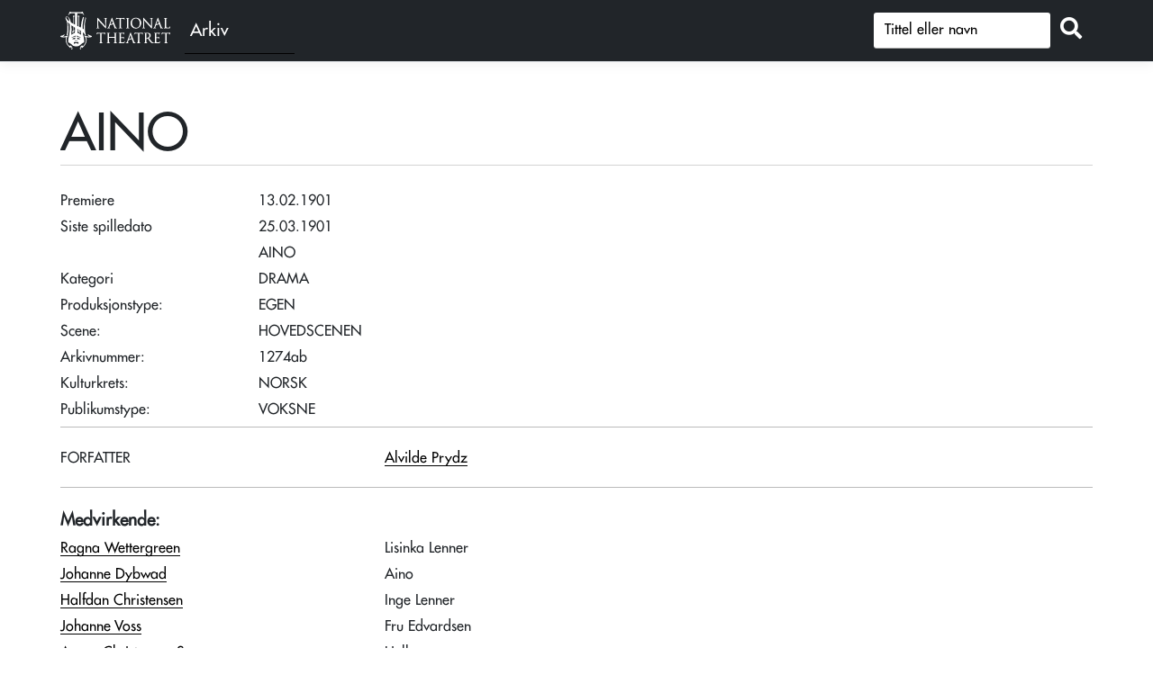

--- FILE ---
content_type: text/html; charset=utf-8
request_url: https://forest.nationaltheatret.no/produksjon/aino-19010213
body_size: 2795
content:
<!DOCTYPE html>
<html lang="nb">
<head>
    <meta charset="utf-8" />
    <meta name="viewport" content="width=device-width, initial-scale=1.0" />
    <title>AINO (13.02.1901) - FOREST</title>

    
           
        <link rel="stylesheet" href="/lib/jquery-ui/themes/base/jquery-ui.css" />
        <link rel="stylesheet" href="https://cdn.jsdelivr.net/npm/bootstrap@5.1.3/dist/css/bootstrap.min.css" integrity="sha256-YvdLHPgkqJ8DVUxjjnGVlMMJtNimJ6dYkowFFvp4kKs=" crossorigin="anonymous">        <link rel="stylesheet" href="/lib/jquery-ui/themes/redmond/jquery-ui.css" />
        <link rel="stylesheet" href="/css/site.min.css?v=OySY_zghDSHrdF35LitWGjbKSzm-wC5WLeTBCNQeugo" />
    

    <link rel="preconnect" href="https://fonts.gstatic.com">
</head>
<body>
    <header>
        <nav class="navbar navbar-expand-sm navbar-toggleable-sm navbar-light bg-dark border-bottom box-shadow mb-3" style="background-color:#212121">
            <div class="container" style="flex-wrap: nowrap;">
                <div class="Header__logo" style="display:flex">
                    <a class="navbar-brand" href="https://nationaltheatret.no" target="_blank" title="NT Logo - Til nationaltheatret.no">
                        <span aria-hidden="true"></span>
                    </a><a class="" href="/" target="_self" title="Arkivet"><div class="archive-text">Arkiv</div></a>
                </div>
                <button class="navbar-toggler d-none" type="button" data-toggle="collapse" data-target=".navbar-collapse" aria-controls="navbarSupportedContent"
                        aria-expanded="false" aria-label="Toggle navigation">
                    <span class="navbar-toggler-icon"></span>
                </button>

                <div class="navbar-collapse collapse d-inline-flex flex-row-reverse">

                    <form method="get" id="simpleSearch2" class="form-search" action="/Productions/SimpleSearch">
                       
                                <div class="input-group mb-1">                                    
                                    <input type="text" id="q" class="form-control prodsearch" name="q" placeholder="Tittel eller navn" aria-label="S&oslash;k" />
                                    <div class="input-group-append">
                                        <button id="button_search" class="btn btn-outline" type="submit" title="Søk"><i class="fas fa-search"></i></button>
                                    </div>
                                </div>                           
                    </form>

                </div>

            </div>
        </nav>
    </header>
    <div class="container" id="body-container">
        <main role="main" class="pb-3">
            

<h1 class="page-title pt-2">

    <span class="lined-text lined-title" id="lined-production-title">AINO</span>
</h1>

<div id="top-container">

<div class="role-list-top-container">
    <div class="grid-item">Premiere</div>
    <div class="grid-item">13.02.1901</div>


        <div class="display-label grid-item">Siste spilledato</div>
        <div class="display-field grid-item">25.03.1901</div>


        <div asp-for="AINO" class="display-label grid-item"></div>
        <div class="display-field grid-item">AINO </div>


        <div class="display-label grid-item">Kategori</div>
        <div class="display-field grid-item">DRAMA                                   </div>
    <div class="display-label grid-item">Produksjonstype:&nbsp;</div>
    <div class="display-field grid-item">EGEN                                                                                                </div>


      

        <div class="grid-item">Scene:</div> <div class="grid-item">HOVEDSCENEN</div>
        <div class="grid-item">Arkivnummer:&nbsp; </div>
        <div class="grid-item">1274ab</div>
        <div class="grid-item">Kulturkrets:&nbsp;</div> <div class="grid-item">NORSK</div>
        <div class="grid-item">Publikumstype:&nbsp; </div>
        <div class="grid-item">VOKSNE</div>





</div>
<div id="imageContainer" class="">
</div>
</div>











        <div class="hr-bar" style="margin-top: 7px"></div><div class="role-list-container">
                    <div class="role-list grid-item">
                        FORFATTER
                    </div>
                    <div class="grid-item">
                        <a href="/person/alvilde-prydz">
                            <span class="role-person-name">Alvilde Prydz</span>
                        </a>
                    </div>               
        </div>
         <div class="hr-bar" style="margin-top: 20px"><div class="role-list-container">
         <div class="display-header-actor grid-item">Medvirkende:</div>
         <div class="grid-item"></div>
                    <div class="grid-item">
                        <a href="/person/ragna-wettergreen">
                            <span class="role-person-name">Ragna Wettergreen</span>
                        </a>
                    </div>   
                    <div class="role-list grid-item">
                        Lisinka Lenner
                    </div>
                    <div class="grid-item">
                        <a href="/person/johanne-dybwad">
                            <span class="role-person-name">Johanne Dybwad</span>
                        </a>
                    </div>   
                    <div class="role-list grid-item">
                        Aino
                    </div>
                    <div class="grid-item">
                        <a href="/person/halfdan-christensen">
                            <span class="role-person-name">Halfdan Christensen</span>
                        </a>
                    </div>   
                    <div class="role-list grid-item">
                        Inge Lenner
                    </div>
                    <div class="grid-item">
                        <a href="/person/johanne-voss">
                            <span class="role-person-name">Johanne Voss</span>
                        </a>
                    </div>   
                    <div class="role-list grid-item">
                        Fru Edvardsen
                    </div>
                    <div class="grid-item">
                        <a href="/person/agnes-christensen-symra">
                            <span class="role-person-name">Agnes Christensen Symra</span>
                        </a>
                    </div>   
                    <div class="role-list grid-item">
                        Helle
                    </div>
                    <div class="grid-item">
                        <a href="/person/michael-krohn">
                            <span class="role-person-name">Michael Krohn</span>
                        </a>
                    </div>   
                    <div class="role-list grid-item">
                        Johannes Hebbel
                    </div>
                    <div class="grid-item">
                        <a href="/person/egil-eide">
                            <span class="role-person-name">Egil Eide</span>
                        </a>
                    </div>   
                    <div class="role-list grid-item">
                        Ingeni&#xF8;r Andersen
                    </div>
        </div>
             <div class="role-list-container">
             <div class="display-header-actor grid-item">Kunstnerisk lag</div>
             <div class="grid-item"></div>
                        <div class="role-list grid-item">
                            REGI
                        </div>
                        <div class="grid-item">
                            <a href="/person/bjorn-bjornson">
                                <span class="role-person-name">Bj&#xF8;rn Bj&#xF8;rnson</span>
                            </a>
                        </div>        
            </div>






<p class="nav-footer">
 <a href=""><i class="fas fa-arrow-circle-left"></i> Tilbake</a> </p>

<script type="text/javascript" charset="utf-8">
    $(document).ready(function () {
        $("a[rel^='prettyPhoto']").prettyPhoto();
    });
</script>


        </main>
    </div>

    <footer class="border-top footer text-muted">
        <div class="container">
            <div class="mt-4 float-start"><a target="_blank" href="https://www.nationaltheatret.no" title="Til Nationaltheatret.no">Til Nationaltheatret.no</a></div>
            <div class="mt-4 float-end">&copy; 2026</div>
        </div>
    </footer>
    
    
        <script src="https://code.jquery.com/jquery-3.6.0.min.js" integrity="sha256-/xUj+3OJU5yExlq6GSYGSHk7tPXikynS7ogEvDej/m4=" crossorigin="anonymous">
        </script>
<script>(window.jQuery||document.write("\u003Cscript src=\u0022/lib/jquery/jquery.min.js\u0022 integrity=\u0022sha256-/xUj\u002B3OJU5yExlq6GSYGSHk7tPXikynS7ogEvDej/m4=\u0022 crossorigin=\u0022anonymous\u0022\u003E\u003C/script\u003E"));</script>
        <script src="https://cdn.jsdelivr.net/npm/bootstrap@5.1.3/dist/js/bootstrap.min.js" integrity="sha256-cMPWkL3FzjuaFSfEYESYmjF25hCIL6mfRSPnW8OVvM4=" crossorigin="anonymous"></script>
        <script src="/lib/jquery-ui/jquery-ui.min.js"></script>
        <script type="text/javascript" src="/lib/jquery-ui/localization/datepicker-nn.js"></script>
        <script src="/js/site.min.js?v=7YDgo6m09Ln3ElFjbi1kPChsuR3oXMalmqxRodtMUUQ"></script>
    

    <script src="https://kit.fontawesome.com/6e44cf2b0e.js" crossorigin="anonymous"></script>

    
</body>
</html>
